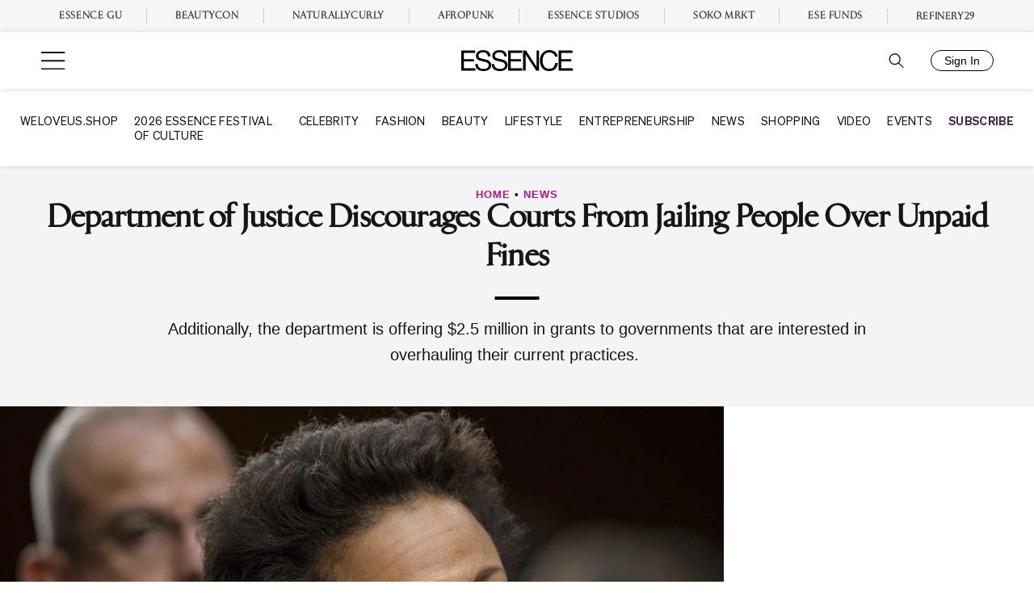

--- FILE ---
content_type: application/javascript
request_url: https://lal.p7cloud.net/silo54/?aspan=YXJjc3Bhbi11c2VyOmFyY3NwYW4tZHJvd3NzYXA&SECOND=0&MINUTE=50&HOUR=23&COOKIE=1&DAY=2&BROWSER=1&ENGAGEMENT=0&BUSINESS_AND_FINANCE=1&PERSONAL_FINANCE=1&endpoints=Vdct7F7i/Auto
body_size: -11
content:
aspan.setScore([{"score": 0.9446045219775548, "cid": "Vdct7F7i", "model": "Auto"}]);

--- FILE ---
content_type: text/javascript
request_url: https://www.essence.com/dist/essence/head_freestar.ec71f78171880f5b153e.js
body_size: 4025
content:
(()=>{var t={7106:(t,e,n)=>{"use strict";function r(t){return r="function"==typeof Symbol&&"symbol"==typeof Symbol.iterator?function(t){return typeof t}:function(t){return t&&"function"==typeof Symbol&&t.constructor===Symbol&&t!==Symbol.prototype?"symbol":typeof t},r(t)}function o(t,e,n){return(e=function(t){var e=function(t,e){if("object"!==r(t)||null===t)return t;var n=t[Symbol.toPrimitive];if(void 0!==n){var o=n.call(t,"string");if("object"!==r(o))return o;throw new TypeError("@@toPrimitive must return a primitive value.")}return String(t)}(t);return"symbol"===r(e)?e:String(e)}(e))in t?Object.defineProperty(t,e,{value:n,enumerable:!0,configurable:!0,writable:!0}):t[e]=n,t}function i(t,e){(null==e||e>t.length)&&(e=t.length);for(var n=0,r=new Array(e);n<e;n++)r[n]=t[n];return r}function c(t){return function(t){if(Array.isArray(t))return i(t)}(t)||function(t){if("undefined"!=typeof Symbol&&null!=t[Symbol.iterator]||null!=t["@@iterator"])return Array.from(t)}(t)||function(t,e){if(t){if("string"==typeof t)return i(t,e);var n=Object.prototype.toString.call(t).slice(8,-1);return"Object"===n&&t.constructor&&(n=t.constructor.name),"Map"===n||"Set"===n?Array.from(t):"Arguments"===n||/^(?:Ui|I)nt(?:8|16|32)(?:Clamped)?Array$/.test(n)?i(t,e):void 0}}(t)||function(){throw new TypeError("Invalid attempt to spread non-iterable instance.\nIn order to be iterable, non-array objects must have a [Symbol.iterator]() method.")}()}n.r(e);var a=n(5311);function s(t,e){var n=Object.keys(t);if(Object.getOwnPropertySymbols){var r=Object.getOwnPropertySymbols(t);e&&(r=r.filter((function(e){return Object.getOwnPropertyDescriptor(t,e).enumerable}))),n.push.apply(n,r)}return n}function d(t){for(var e=1;e<arguments.length;e++){var n=null!=arguments[e]?arguments[e]:{};e%2?s(Object(n),!0).forEach((function(e){o(t,e,n[e])})):Object.getOwnPropertyDescriptors?Object.defineProperties(t,Object.getOwnPropertyDescriptors(n)):s(Object(n)).forEach((function(e){Object.defineProperty(t,e,Object.getOwnPropertyDescriptor(n,e))}))}return t}var u,l,p=Math.max(document.documentElement.clientHeight,window.innerHeight||0),f=window.matchMedia("only screen and (max-width: 760px)").matches,m="",x=f?.9:.5;void 0!==window.viewPortMultiplier&&(x=window.viewPortMultiplier);var b=Math.floor(x*p),y=new IntersectionObserver((function(t,e){var n=[];if(t.forEach((function(t){if(t.intersectionRatio>0){var r=a(t.target);r.addClass("freestar-pushed"),n.push(r),e.unobserve(t.target)}})),function(){if(!f)return!1;if("undefined"!=typeof hide_outstream_ads&&hide_outstream_ads)return!1;if("undefined"==typeof ps_ad_object)return!1;var t=JSON.parse(ps_ad_object[0].page_targeting).ctype;if(["homepage","page","search","topic"].includes(t))return!1;var e=window.location.hostname,n=window.location.pathname.split("/")[1],r=!1;"undefined"!=typeof is_nc_section&&(r=is_nc_section[0]),e.includes("beautycon")||e.includes("essnc.")?m=r?"naturallycurly":"beautycon":(e.includes("www.essence")||e.includes("ess.")||e.includes("essenceweb"))&&!n.includes("sokomrkt")&&(m="essence");var o={essence:{body:"!function(n){if(!window.cnx){window.cnx={},window.cnx.cmd=[];var t=n.createElement('iframe');t.src='javascript:false'; t.display='none',t.onload=function(){var n=t.contentWindow.document,c=n.createElement('script');c.src='//cd.connatix.com/connatix.player.js?cid=f9509d53-804e-427d-a0bc-1204c0a3bcb1',c.setAttribute('async','1'),c.setAttribute('type','text/javascript'),n.body.appendChild(c)},n.body.appendChild(t)}}(document);",ad:'<script async src="https://assets.connatix.com/Elements/e044018b-533a-471e-8e55-e3e6acfac5bd/essence-players.js"><\/script>'},naturallycurly:{body:"!function(n){if(!window.cnx){window.cnx={},window.cnx.cmd=[];var t=n.createElement('iframe');t.src='javascript:false'; t.display='none',t.onload=function(){var n=t.contentWindow.document,c=n.createElement('script');c.src='//cd.connatix.com/connatix.player.js?cid=f9509d53-804e-427d-a0bc-1204c0a3bcb1&pid=41ea94c8-e157-4783-af66-e73d54d60471',c.setAttribute('async','1'),c.setAttribute('type','text/javascript'),n.body.appendChild(c)},n.head.appendChild(t)}}(document);",ad:'!function(){let x="xxxxxxxx-xxxx-4xxx-yxxx-xxxxxxxxxxxx".replace(/[xy]/g,function(x){var e=16*Math.random()|0;return("x"==x?e:3&e|8).toString(16)}),e=document.currentScript||document.querySelector("script.cnxtemp");e.setAttribute("id",x),e.removeAttribute("class"),(new Image()).src = \'https://capi.connatix.com/tr/si?token=4ea21d78-9205-4ec5-a7de-f7f5a5bd3492&cid=f9509d53-804e-427d-a0bc-1204c0a3bcb1\', cnx.cmd.push(function(){cnx({playerId:"41ea94c8-e157-4783-af66-e73d54d60471"}).render(x)})}();'},beautycon:{body:"!function(n){if(!window.cnx){window.cnx={},window.cnx.cmd=[];var t=n.createElement('iframe');t.src='javascript:false'; t.display='none',t.onload=function(){var n=t.contentWindow.document,c=n.createElement('script');c.src='//cd.connatix.com/connatix.player.js?cid=f9509d53-804e-427d-a0bc-1204c0a3bcb1&pid=93c0ae75-a46d-4611-9287-3b42db35fd2d',c.setAttribute('async','1'),c.setAttribute('type','text/javascript'),n.body.appendChild(c)},n.head.appendChild(t)}}(document);",ad:'!function(){let x="xxxxxxxx-xxxx-4xxx-yxxx-xxxxxxxxxxxx".replace(/[xy]/g,function(x){var e=16*Math.random()|0;return("x"==x?e:3&e|8).toString(16)}),e=document.currentScript||document.querySelector("script.cnxtemp");e.setAttribute("id",x),e.removeAttribute("class"),(new Image()).src = \'https://capi.connatix.com/tr/si?token=4ea21d78-9205-4ec5-a7de-f7f5a5bd3492&cid=f9509d53-804e-427d-a0bc-1204c0a3bcb1\', cnx.cmd.push(function(){cnx({playerId:"93c0ae75-a46d-4611-9287-3b42db35fd2d"}).render(x)})}();'}};return!!m&&(u=o[m].body,l=o[m].ad,!0)}()){var r=[];n.forEach((function(t){var e=t.attr("id");(e.includes("right_rail")&&!e.includes("right_rail_sticky")||e.includes("incontent")||e.includes("infinite_scroll"))&&(r.push(t),n=n.filter((function(t){return t.attr("id")!==e})))})),v().then((function(){w(r)}))}_(n)}),{rootMargin:"0px 0px ".concat(b,"px 0px"),threshold:0}),v=function(){return new Promise((function(t,e){var n="connatix-script";if(null===document.getElementById(n)){var r=document.createElement("script");r.id=n,r.type="text/javascript",r.textContent=u,r.onload=t,r.onerror=e,document.body.insertBefore(r,document.body.firstChild)}else t()}))},w=function(t){t.forEach((function(e){var n=e.attr("id"),r=document.getElementById(n);if(void 0!==window.gamtest&&window.gamtest&&void 0!==window.gamtest_count&&0===window.gamtest_count){var o=document.createElement("div");return o.id="div-gpt-ad-1739988354689-0",o.style.cssText="min-width: 300px; min-height: 50px; margin: 40px auto; border: 1px solid black;",o.innerHTML="\n          <script>\n            googletag.cmd.push(function() { googletag.display('div-gpt-ad-1739988354689-0'); });\n          <\/script>\n        ",r.after(o),r.style.display="none",console.log("GAM Outstream test unit injected:",o),void window.gamtest_count++}var i=r.getBoundingClientRect(),a=window.scrollY||document.documentElement.scrollTop,s=Math.round(i.top+a),d=c(document.querySelectorAll("div[id^='connatix_']")),u=c(document.querySelectorAll(".jw-video-box")),p=[].concat(c(d),c(u)),f=[{direction:"above",id:null,distance:1/0},{direction:"below",id:null,distance:1/0}];p.forEach((function(t){var e=t.getBoundingClientRect(),n=window.scrollY||document.documentElement.scrollTop,r=Math.round(e.top+n),o=Math.abs(s-r),i=r<s?0:1;o<f[i].distance&&(f[i].distance=o,f[i].id=t.id)}));var x=0,b=1e3;if("essence"===m&&(x=1e3,b=1500),"beautycon"===m&&(b=1200),f[0].distance>b&&f[1].distance>b&&window.scrollY>x){var y=document.getElementById("connatix_"+n);if(r&&!y){var v="connatix_"+n,w=document.createElement("div");w.setAttribute("id","ess_cnx_container"),r.after(w),r.style.display="none";var g=document.createElement("div");g.setAttribute("id",v),w.appendChild(g);var h=document.createElement("script");h.type="text/javascript",l.includes("essence-players")?(h.src=l.match(/src="([^"]+)"/)[1],h.async=!0):(h.setAttribute("class","cnxtemp"),h.textContent=l),w.appendChild(h)}}else _(t)}))},g=0,h=".ad-position",_=function(t){var e=[],n=ps_ad_object[0].account_id+ps_ad_object[0].slot_name;if(t.forEach((function(t){var r=t.attr("id");if(f||"string"!=typeof r||!r.includes("_mobile_")){var o=t.attr("data-placement-name"),i={};i.pos=r,"undefined"!=typeof ps_ad_object&&ps_ad_object[0]&&null!==ps_ad_object[0].test&&(i.test=ps_ad_object[0].test),t.hasClass("dfp-ads-outofpage")||(g++,i.tile=g),r.includes("leaderboard")&&(i.inDapIF=!0);var c=Object.assign(i,j(t));e.push({placementName:o,slotId:r,targeting:c}),defineDvtagSlot(r,{id:n,sizes:[]})}})),freestar.queue.push((function(){onDvtagReady((function(){e.forEach((function(t){var e=getDvtagTargeting(t.slotId);t.targeting=d(d({},t.targeting),e)})),freestar.newAdSlots(e)}))})),void 0!==window.jwotest&&window.jwotest&&void 0!==window.jwotest_count&&0===window.jwotest_count){var r=document.createElement("div");r.id="jwp-outstream-unit",r.style.cssText="min-width: 300px; min-height: 50px; margin: 40px auto; border: 1px solid black;";var o=document.createElement("script");o.textContent='\n        jwplayer("jwp-outstream-unit").setup({\n            "aspectratio": "16:9",\n            "width": "100%",\n            "advertising": {\n              "client": "vast",\n              "outstream": true,\n              "tag": "https://pubads.g.doubleclick.net/gampad/ads?iu=/21698916284/ess/jwpvideooutstreamEssence&description_url=http%3A%2F%2Fwww.essence.com&tfcd=0&npa=0&sz=1x1|300x1|300x250|400x300|640x480&min_ad_duration=6000&max_ad_duration=15000&gdfp_req=1&unviewed_position_start=1&output=vast&env=vp&impl=s&correlator=",\n              "endstate": "close"\n            }\n          });\n      ';var i=document.querySelectorAll(".essence_incontent")[1];i.after(r),i.style.display="none",r.after(o),console.log("JWVideo Outstream test unit injected:",r),console.log(r),window.jwotest_count++}},j=function(t){var e="undefined"!=typeof Krux?{ksg:Krux.segments,kuid:Krux.user}:{};try{return d(d({},t.closest("article").length?t.closest("article").prev().data("page_targeting"):a(".pubstack-post-header").first().data("page_targeting")),e)}catch(t){return e}};(new function(){var t=this;this.initTimer=0,this.init=function(){a(window).on("ad:request",this,this.freestarInit),a(window).on("ad:scroll_update",this,this.freestarPush),this.freestarInit()},this.freestarInit=function(){"undefined"!=typeof freestar?(clearTimeout(t.initTimer),void 0!==PQ.loadSignals&&PQ.loadSignals(["abs"],(function(){e()}))):t.initTimer=setTimeout((function(){t.freestarInit()}),500)};var e=function(){freestar.config.targeting=[{essence_adhesion:j()}],freestar.initCallback=function(){a(h).not(".observed").slice(0,100).each((function(t,e){a(e).addClass("observed"),y.observe(e)}))}};this.freestarPush=function(){a(h).not(".observed").slice(0,100).each((function(t,e){a(e).addClass("observed"),y.observe(e)}))}}).init()},6123:(t,e,n)=>{var r=n(5311);n(1637),googletag.cmd.push((function(){googletag.pubads().addEventListener("slotRenderEnded",(function(t){if(t.slot.getSlotElementId().includes("leaderboard")){var e=r(".ad-position.leaderboard");r(window).on("scroll",essThrottle((function(){r(window).scrollTop()&&setTimeout((function(){e.addClass("fade"),setTimeout((function(){e.removeClass("sticky fade")}),500)}),2e3)})))}}))}))},1637:()=>{window.essThrottle=function(t,e,n){var r,o;return e||(e=250),function(){var i=n||this,c=+new Date,a=arguments;r&&c<r+e?(clearTimeout(o),o=setTimeout((function(){r=c,t.apply(i,a)}),e)):(r=c,t.apply(i,a))}}},5311:t=>{"use strict";t.exports=jQuery}},e={};function n(r){var o=e[r];if(void 0!==o)return o.exports;var i=e[r]={exports:{}};return t[r](i,i.exports,n),i.exports}n.r=t=>{"undefined"!=typeof Symbol&&Symbol.toStringTag&&Object.defineProperty(t,Symbol.toStringTag,{value:"Module"}),Object.defineProperty(t,"__esModule",{value:!0})},n(7106),n(6123)})();
//# sourceMappingURL=head_freestar.ec71f78171880f5b153e.js.map

--- FILE ---
content_type: text/plain;charset=UTF-8
request_url: https://c.pub.network/v2/c
body_size: -261
content:
46aad232-7fe3-4143-917a-6543ae541ee8